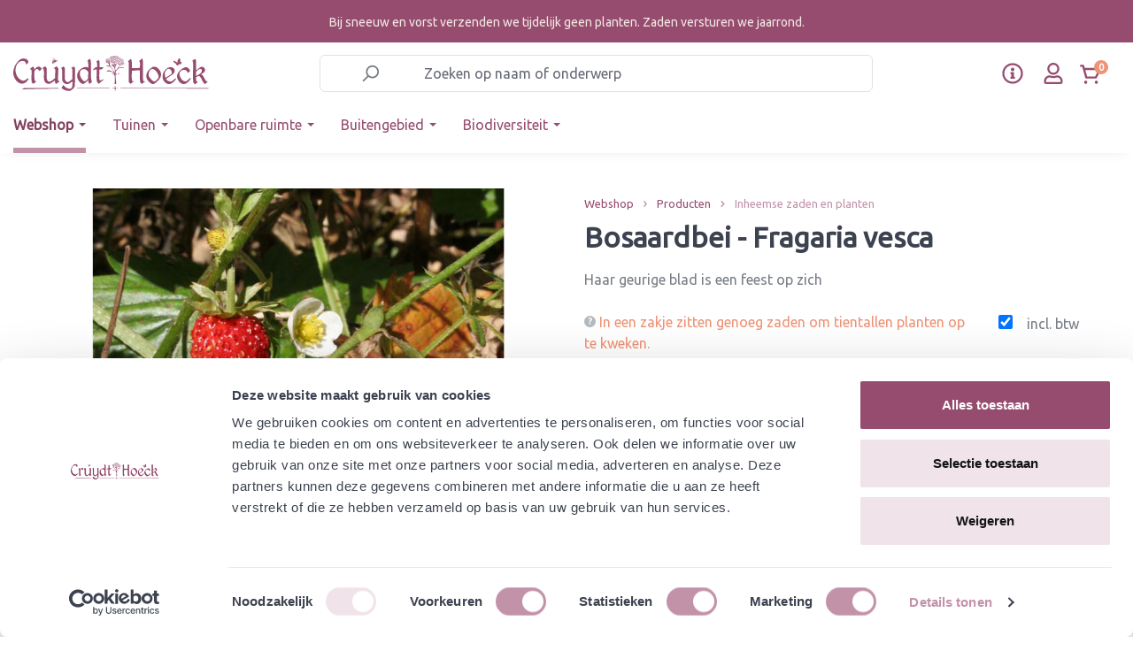

--- FILE ---
content_type: text/html; charset=utf-8
request_url: https://www.google.com/recaptcha/api2/anchor?ar=1&k=6LdqGbAeAAAAAHAsGxwlVkwb7jaW2m9-2WI5oSEO&co=aHR0cHM6Ly93d3cuY3J1eWR0aG9lY2submw6NDQz&hl=en&v=PoyoqOPhxBO7pBk68S4YbpHZ&size=invisible&anchor-ms=20000&execute-ms=30000&cb=wlenn26pffbr
body_size: 48901
content:
<!DOCTYPE HTML><html dir="ltr" lang="en"><head><meta http-equiv="Content-Type" content="text/html; charset=UTF-8">
<meta http-equiv="X-UA-Compatible" content="IE=edge">
<title>reCAPTCHA</title>
<style type="text/css">
/* cyrillic-ext */
@font-face {
  font-family: 'Roboto';
  font-style: normal;
  font-weight: 400;
  font-stretch: 100%;
  src: url(//fonts.gstatic.com/s/roboto/v48/KFO7CnqEu92Fr1ME7kSn66aGLdTylUAMa3GUBHMdazTgWw.woff2) format('woff2');
  unicode-range: U+0460-052F, U+1C80-1C8A, U+20B4, U+2DE0-2DFF, U+A640-A69F, U+FE2E-FE2F;
}
/* cyrillic */
@font-face {
  font-family: 'Roboto';
  font-style: normal;
  font-weight: 400;
  font-stretch: 100%;
  src: url(//fonts.gstatic.com/s/roboto/v48/KFO7CnqEu92Fr1ME7kSn66aGLdTylUAMa3iUBHMdazTgWw.woff2) format('woff2');
  unicode-range: U+0301, U+0400-045F, U+0490-0491, U+04B0-04B1, U+2116;
}
/* greek-ext */
@font-face {
  font-family: 'Roboto';
  font-style: normal;
  font-weight: 400;
  font-stretch: 100%;
  src: url(//fonts.gstatic.com/s/roboto/v48/KFO7CnqEu92Fr1ME7kSn66aGLdTylUAMa3CUBHMdazTgWw.woff2) format('woff2');
  unicode-range: U+1F00-1FFF;
}
/* greek */
@font-face {
  font-family: 'Roboto';
  font-style: normal;
  font-weight: 400;
  font-stretch: 100%;
  src: url(//fonts.gstatic.com/s/roboto/v48/KFO7CnqEu92Fr1ME7kSn66aGLdTylUAMa3-UBHMdazTgWw.woff2) format('woff2');
  unicode-range: U+0370-0377, U+037A-037F, U+0384-038A, U+038C, U+038E-03A1, U+03A3-03FF;
}
/* math */
@font-face {
  font-family: 'Roboto';
  font-style: normal;
  font-weight: 400;
  font-stretch: 100%;
  src: url(//fonts.gstatic.com/s/roboto/v48/KFO7CnqEu92Fr1ME7kSn66aGLdTylUAMawCUBHMdazTgWw.woff2) format('woff2');
  unicode-range: U+0302-0303, U+0305, U+0307-0308, U+0310, U+0312, U+0315, U+031A, U+0326-0327, U+032C, U+032F-0330, U+0332-0333, U+0338, U+033A, U+0346, U+034D, U+0391-03A1, U+03A3-03A9, U+03B1-03C9, U+03D1, U+03D5-03D6, U+03F0-03F1, U+03F4-03F5, U+2016-2017, U+2034-2038, U+203C, U+2040, U+2043, U+2047, U+2050, U+2057, U+205F, U+2070-2071, U+2074-208E, U+2090-209C, U+20D0-20DC, U+20E1, U+20E5-20EF, U+2100-2112, U+2114-2115, U+2117-2121, U+2123-214F, U+2190, U+2192, U+2194-21AE, U+21B0-21E5, U+21F1-21F2, U+21F4-2211, U+2213-2214, U+2216-22FF, U+2308-230B, U+2310, U+2319, U+231C-2321, U+2336-237A, U+237C, U+2395, U+239B-23B7, U+23D0, U+23DC-23E1, U+2474-2475, U+25AF, U+25B3, U+25B7, U+25BD, U+25C1, U+25CA, U+25CC, U+25FB, U+266D-266F, U+27C0-27FF, U+2900-2AFF, U+2B0E-2B11, U+2B30-2B4C, U+2BFE, U+3030, U+FF5B, U+FF5D, U+1D400-1D7FF, U+1EE00-1EEFF;
}
/* symbols */
@font-face {
  font-family: 'Roboto';
  font-style: normal;
  font-weight: 400;
  font-stretch: 100%;
  src: url(//fonts.gstatic.com/s/roboto/v48/KFO7CnqEu92Fr1ME7kSn66aGLdTylUAMaxKUBHMdazTgWw.woff2) format('woff2');
  unicode-range: U+0001-000C, U+000E-001F, U+007F-009F, U+20DD-20E0, U+20E2-20E4, U+2150-218F, U+2190, U+2192, U+2194-2199, U+21AF, U+21E6-21F0, U+21F3, U+2218-2219, U+2299, U+22C4-22C6, U+2300-243F, U+2440-244A, U+2460-24FF, U+25A0-27BF, U+2800-28FF, U+2921-2922, U+2981, U+29BF, U+29EB, U+2B00-2BFF, U+4DC0-4DFF, U+FFF9-FFFB, U+10140-1018E, U+10190-1019C, U+101A0, U+101D0-101FD, U+102E0-102FB, U+10E60-10E7E, U+1D2C0-1D2D3, U+1D2E0-1D37F, U+1F000-1F0FF, U+1F100-1F1AD, U+1F1E6-1F1FF, U+1F30D-1F30F, U+1F315, U+1F31C, U+1F31E, U+1F320-1F32C, U+1F336, U+1F378, U+1F37D, U+1F382, U+1F393-1F39F, U+1F3A7-1F3A8, U+1F3AC-1F3AF, U+1F3C2, U+1F3C4-1F3C6, U+1F3CA-1F3CE, U+1F3D4-1F3E0, U+1F3ED, U+1F3F1-1F3F3, U+1F3F5-1F3F7, U+1F408, U+1F415, U+1F41F, U+1F426, U+1F43F, U+1F441-1F442, U+1F444, U+1F446-1F449, U+1F44C-1F44E, U+1F453, U+1F46A, U+1F47D, U+1F4A3, U+1F4B0, U+1F4B3, U+1F4B9, U+1F4BB, U+1F4BF, U+1F4C8-1F4CB, U+1F4D6, U+1F4DA, U+1F4DF, U+1F4E3-1F4E6, U+1F4EA-1F4ED, U+1F4F7, U+1F4F9-1F4FB, U+1F4FD-1F4FE, U+1F503, U+1F507-1F50B, U+1F50D, U+1F512-1F513, U+1F53E-1F54A, U+1F54F-1F5FA, U+1F610, U+1F650-1F67F, U+1F687, U+1F68D, U+1F691, U+1F694, U+1F698, U+1F6AD, U+1F6B2, U+1F6B9-1F6BA, U+1F6BC, U+1F6C6-1F6CF, U+1F6D3-1F6D7, U+1F6E0-1F6EA, U+1F6F0-1F6F3, U+1F6F7-1F6FC, U+1F700-1F7FF, U+1F800-1F80B, U+1F810-1F847, U+1F850-1F859, U+1F860-1F887, U+1F890-1F8AD, U+1F8B0-1F8BB, U+1F8C0-1F8C1, U+1F900-1F90B, U+1F93B, U+1F946, U+1F984, U+1F996, U+1F9E9, U+1FA00-1FA6F, U+1FA70-1FA7C, U+1FA80-1FA89, U+1FA8F-1FAC6, U+1FACE-1FADC, U+1FADF-1FAE9, U+1FAF0-1FAF8, U+1FB00-1FBFF;
}
/* vietnamese */
@font-face {
  font-family: 'Roboto';
  font-style: normal;
  font-weight: 400;
  font-stretch: 100%;
  src: url(//fonts.gstatic.com/s/roboto/v48/KFO7CnqEu92Fr1ME7kSn66aGLdTylUAMa3OUBHMdazTgWw.woff2) format('woff2');
  unicode-range: U+0102-0103, U+0110-0111, U+0128-0129, U+0168-0169, U+01A0-01A1, U+01AF-01B0, U+0300-0301, U+0303-0304, U+0308-0309, U+0323, U+0329, U+1EA0-1EF9, U+20AB;
}
/* latin-ext */
@font-face {
  font-family: 'Roboto';
  font-style: normal;
  font-weight: 400;
  font-stretch: 100%;
  src: url(//fonts.gstatic.com/s/roboto/v48/KFO7CnqEu92Fr1ME7kSn66aGLdTylUAMa3KUBHMdazTgWw.woff2) format('woff2');
  unicode-range: U+0100-02BA, U+02BD-02C5, U+02C7-02CC, U+02CE-02D7, U+02DD-02FF, U+0304, U+0308, U+0329, U+1D00-1DBF, U+1E00-1E9F, U+1EF2-1EFF, U+2020, U+20A0-20AB, U+20AD-20C0, U+2113, U+2C60-2C7F, U+A720-A7FF;
}
/* latin */
@font-face {
  font-family: 'Roboto';
  font-style: normal;
  font-weight: 400;
  font-stretch: 100%;
  src: url(//fonts.gstatic.com/s/roboto/v48/KFO7CnqEu92Fr1ME7kSn66aGLdTylUAMa3yUBHMdazQ.woff2) format('woff2');
  unicode-range: U+0000-00FF, U+0131, U+0152-0153, U+02BB-02BC, U+02C6, U+02DA, U+02DC, U+0304, U+0308, U+0329, U+2000-206F, U+20AC, U+2122, U+2191, U+2193, U+2212, U+2215, U+FEFF, U+FFFD;
}
/* cyrillic-ext */
@font-face {
  font-family: 'Roboto';
  font-style: normal;
  font-weight: 500;
  font-stretch: 100%;
  src: url(//fonts.gstatic.com/s/roboto/v48/KFO7CnqEu92Fr1ME7kSn66aGLdTylUAMa3GUBHMdazTgWw.woff2) format('woff2');
  unicode-range: U+0460-052F, U+1C80-1C8A, U+20B4, U+2DE0-2DFF, U+A640-A69F, U+FE2E-FE2F;
}
/* cyrillic */
@font-face {
  font-family: 'Roboto';
  font-style: normal;
  font-weight: 500;
  font-stretch: 100%;
  src: url(//fonts.gstatic.com/s/roboto/v48/KFO7CnqEu92Fr1ME7kSn66aGLdTylUAMa3iUBHMdazTgWw.woff2) format('woff2');
  unicode-range: U+0301, U+0400-045F, U+0490-0491, U+04B0-04B1, U+2116;
}
/* greek-ext */
@font-face {
  font-family: 'Roboto';
  font-style: normal;
  font-weight: 500;
  font-stretch: 100%;
  src: url(//fonts.gstatic.com/s/roboto/v48/KFO7CnqEu92Fr1ME7kSn66aGLdTylUAMa3CUBHMdazTgWw.woff2) format('woff2');
  unicode-range: U+1F00-1FFF;
}
/* greek */
@font-face {
  font-family: 'Roboto';
  font-style: normal;
  font-weight: 500;
  font-stretch: 100%;
  src: url(//fonts.gstatic.com/s/roboto/v48/KFO7CnqEu92Fr1ME7kSn66aGLdTylUAMa3-UBHMdazTgWw.woff2) format('woff2');
  unicode-range: U+0370-0377, U+037A-037F, U+0384-038A, U+038C, U+038E-03A1, U+03A3-03FF;
}
/* math */
@font-face {
  font-family: 'Roboto';
  font-style: normal;
  font-weight: 500;
  font-stretch: 100%;
  src: url(//fonts.gstatic.com/s/roboto/v48/KFO7CnqEu92Fr1ME7kSn66aGLdTylUAMawCUBHMdazTgWw.woff2) format('woff2');
  unicode-range: U+0302-0303, U+0305, U+0307-0308, U+0310, U+0312, U+0315, U+031A, U+0326-0327, U+032C, U+032F-0330, U+0332-0333, U+0338, U+033A, U+0346, U+034D, U+0391-03A1, U+03A3-03A9, U+03B1-03C9, U+03D1, U+03D5-03D6, U+03F0-03F1, U+03F4-03F5, U+2016-2017, U+2034-2038, U+203C, U+2040, U+2043, U+2047, U+2050, U+2057, U+205F, U+2070-2071, U+2074-208E, U+2090-209C, U+20D0-20DC, U+20E1, U+20E5-20EF, U+2100-2112, U+2114-2115, U+2117-2121, U+2123-214F, U+2190, U+2192, U+2194-21AE, U+21B0-21E5, U+21F1-21F2, U+21F4-2211, U+2213-2214, U+2216-22FF, U+2308-230B, U+2310, U+2319, U+231C-2321, U+2336-237A, U+237C, U+2395, U+239B-23B7, U+23D0, U+23DC-23E1, U+2474-2475, U+25AF, U+25B3, U+25B7, U+25BD, U+25C1, U+25CA, U+25CC, U+25FB, U+266D-266F, U+27C0-27FF, U+2900-2AFF, U+2B0E-2B11, U+2B30-2B4C, U+2BFE, U+3030, U+FF5B, U+FF5D, U+1D400-1D7FF, U+1EE00-1EEFF;
}
/* symbols */
@font-face {
  font-family: 'Roboto';
  font-style: normal;
  font-weight: 500;
  font-stretch: 100%;
  src: url(//fonts.gstatic.com/s/roboto/v48/KFO7CnqEu92Fr1ME7kSn66aGLdTylUAMaxKUBHMdazTgWw.woff2) format('woff2');
  unicode-range: U+0001-000C, U+000E-001F, U+007F-009F, U+20DD-20E0, U+20E2-20E4, U+2150-218F, U+2190, U+2192, U+2194-2199, U+21AF, U+21E6-21F0, U+21F3, U+2218-2219, U+2299, U+22C4-22C6, U+2300-243F, U+2440-244A, U+2460-24FF, U+25A0-27BF, U+2800-28FF, U+2921-2922, U+2981, U+29BF, U+29EB, U+2B00-2BFF, U+4DC0-4DFF, U+FFF9-FFFB, U+10140-1018E, U+10190-1019C, U+101A0, U+101D0-101FD, U+102E0-102FB, U+10E60-10E7E, U+1D2C0-1D2D3, U+1D2E0-1D37F, U+1F000-1F0FF, U+1F100-1F1AD, U+1F1E6-1F1FF, U+1F30D-1F30F, U+1F315, U+1F31C, U+1F31E, U+1F320-1F32C, U+1F336, U+1F378, U+1F37D, U+1F382, U+1F393-1F39F, U+1F3A7-1F3A8, U+1F3AC-1F3AF, U+1F3C2, U+1F3C4-1F3C6, U+1F3CA-1F3CE, U+1F3D4-1F3E0, U+1F3ED, U+1F3F1-1F3F3, U+1F3F5-1F3F7, U+1F408, U+1F415, U+1F41F, U+1F426, U+1F43F, U+1F441-1F442, U+1F444, U+1F446-1F449, U+1F44C-1F44E, U+1F453, U+1F46A, U+1F47D, U+1F4A3, U+1F4B0, U+1F4B3, U+1F4B9, U+1F4BB, U+1F4BF, U+1F4C8-1F4CB, U+1F4D6, U+1F4DA, U+1F4DF, U+1F4E3-1F4E6, U+1F4EA-1F4ED, U+1F4F7, U+1F4F9-1F4FB, U+1F4FD-1F4FE, U+1F503, U+1F507-1F50B, U+1F50D, U+1F512-1F513, U+1F53E-1F54A, U+1F54F-1F5FA, U+1F610, U+1F650-1F67F, U+1F687, U+1F68D, U+1F691, U+1F694, U+1F698, U+1F6AD, U+1F6B2, U+1F6B9-1F6BA, U+1F6BC, U+1F6C6-1F6CF, U+1F6D3-1F6D7, U+1F6E0-1F6EA, U+1F6F0-1F6F3, U+1F6F7-1F6FC, U+1F700-1F7FF, U+1F800-1F80B, U+1F810-1F847, U+1F850-1F859, U+1F860-1F887, U+1F890-1F8AD, U+1F8B0-1F8BB, U+1F8C0-1F8C1, U+1F900-1F90B, U+1F93B, U+1F946, U+1F984, U+1F996, U+1F9E9, U+1FA00-1FA6F, U+1FA70-1FA7C, U+1FA80-1FA89, U+1FA8F-1FAC6, U+1FACE-1FADC, U+1FADF-1FAE9, U+1FAF0-1FAF8, U+1FB00-1FBFF;
}
/* vietnamese */
@font-face {
  font-family: 'Roboto';
  font-style: normal;
  font-weight: 500;
  font-stretch: 100%;
  src: url(//fonts.gstatic.com/s/roboto/v48/KFO7CnqEu92Fr1ME7kSn66aGLdTylUAMa3OUBHMdazTgWw.woff2) format('woff2');
  unicode-range: U+0102-0103, U+0110-0111, U+0128-0129, U+0168-0169, U+01A0-01A1, U+01AF-01B0, U+0300-0301, U+0303-0304, U+0308-0309, U+0323, U+0329, U+1EA0-1EF9, U+20AB;
}
/* latin-ext */
@font-face {
  font-family: 'Roboto';
  font-style: normal;
  font-weight: 500;
  font-stretch: 100%;
  src: url(//fonts.gstatic.com/s/roboto/v48/KFO7CnqEu92Fr1ME7kSn66aGLdTylUAMa3KUBHMdazTgWw.woff2) format('woff2');
  unicode-range: U+0100-02BA, U+02BD-02C5, U+02C7-02CC, U+02CE-02D7, U+02DD-02FF, U+0304, U+0308, U+0329, U+1D00-1DBF, U+1E00-1E9F, U+1EF2-1EFF, U+2020, U+20A0-20AB, U+20AD-20C0, U+2113, U+2C60-2C7F, U+A720-A7FF;
}
/* latin */
@font-face {
  font-family: 'Roboto';
  font-style: normal;
  font-weight: 500;
  font-stretch: 100%;
  src: url(//fonts.gstatic.com/s/roboto/v48/KFO7CnqEu92Fr1ME7kSn66aGLdTylUAMa3yUBHMdazQ.woff2) format('woff2');
  unicode-range: U+0000-00FF, U+0131, U+0152-0153, U+02BB-02BC, U+02C6, U+02DA, U+02DC, U+0304, U+0308, U+0329, U+2000-206F, U+20AC, U+2122, U+2191, U+2193, U+2212, U+2215, U+FEFF, U+FFFD;
}
/* cyrillic-ext */
@font-face {
  font-family: 'Roboto';
  font-style: normal;
  font-weight: 900;
  font-stretch: 100%;
  src: url(//fonts.gstatic.com/s/roboto/v48/KFO7CnqEu92Fr1ME7kSn66aGLdTylUAMa3GUBHMdazTgWw.woff2) format('woff2');
  unicode-range: U+0460-052F, U+1C80-1C8A, U+20B4, U+2DE0-2DFF, U+A640-A69F, U+FE2E-FE2F;
}
/* cyrillic */
@font-face {
  font-family: 'Roboto';
  font-style: normal;
  font-weight: 900;
  font-stretch: 100%;
  src: url(//fonts.gstatic.com/s/roboto/v48/KFO7CnqEu92Fr1ME7kSn66aGLdTylUAMa3iUBHMdazTgWw.woff2) format('woff2');
  unicode-range: U+0301, U+0400-045F, U+0490-0491, U+04B0-04B1, U+2116;
}
/* greek-ext */
@font-face {
  font-family: 'Roboto';
  font-style: normal;
  font-weight: 900;
  font-stretch: 100%;
  src: url(//fonts.gstatic.com/s/roboto/v48/KFO7CnqEu92Fr1ME7kSn66aGLdTylUAMa3CUBHMdazTgWw.woff2) format('woff2');
  unicode-range: U+1F00-1FFF;
}
/* greek */
@font-face {
  font-family: 'Roboto';
  font-style: normal;
  font-weight: 900;
  font-stretch: 100%;
  src: url(//fonts.gstatic.com/s/roboto/v48/KFO7CnqEu92Fr1ME7kSn66aGLdTylUAMa3-UBHMdazTgWw.woff2) format('woff2');
  unicode-range: U+0370-0377, U+037A-037F, U+0384-038A, U+038C, U+038E-03A1, U+03A3-03FF;
}
/* math */
@font-face {
  font-family: 'Roboto';
  font-style: normal;
  font-weight: 900;
  font-stretch: 100%;
  src: url(//fonts.gstatic.com/s/roboto/v48/KFO7CnqEu92Fr1ME7kSn66aGLdTylUAMawCUBHMdazTgWw.woff2) format('woff2');
  unicode-range: U+0302-0303, U+0305, U+0307-0308, U+0310, U+0312, U+0315, U+031A, U+0326-0327, U+032C, U+032F-0330, U+0332-0333, U+0338, U+033A, U+0346, U+034D, U+0391-03A1, U+03A3-03A9, U+03B1-03C9, U+03D1, U+03D5-03D6, U+03F0-03F1, U+03F4-03F5, U+2016-2017, U+2034-2038, U+203C, U+2040, U+2043, U+2047, U+2050, U+2057, U+205F, U+2070-2071, U+2074-208E, U+2090-209C, U+20D0-20DC, U+20E1, U+20E5-20EF, U+2100-2112, U+2114-2115, U+2117-2121, U+2123-214F, U+2190, U+2192, U+2194-21AE, U+21B0-21E5, U+21F1-21F2, U+21F4-2211, U+2213-2214, U+2216-22FF, U+2308-230B, U+2310, U+2319, U+231C-2321, U+2336-237A, U+237C, U+2395, U+239B-23B7, U+23D0, U+23DC-23E1, U+2474-2475, U+25AF, U+25B3, U+25B7, U+25BD, U+25C1, U+25CA, U+25CC, U+25FB, U+266D-266F, U+27C0-27FF, U+2900-2AFF, U+2B0E-2B11, U+2B30-2B4C, U+2BFE, U+3030, U+FF5B, U+FF5D, U+1D400-1D7FF, U+1EE00-1EEFF;
}
/* symbols */
@font-face {
  font-family: 'Roboto';
  font-style: normal;
  font-weight: 900;
  font-stretch: 100%;
  src: url(//fonts.gstatic.com/s/roboto/v48/KFO7CnqEu92Fr1ME7kSn66aGLdTylUAMaxKUBHMdazTgWw.woff2) format('woff2');
  unicode-range: U+0001-000C, U+000E-001F, U+007F-009F, U+20DD-20E0, U+20E2-20E4, U+2150-218F, U+2190, U+2192, U+2194-2199, U+21AF, U+21E6-21F0, U+21F3, U+2218-2219, U+2299, U+22C4-22C6, U+2300-243F, U+2440-244A, U+2460-24FF, U+25A0-27BF, U+2800-28FF, U+2921-2922, U+2981, U+29BF, U+29EB, U+2B00-2BFF, U+4DC0-4DFF, U+FFF9-FFFB, U+10140-1018E, U+10190-1019C, U+101A0, U+101D0-101FD, U+102E0-102FB, U+10E60-10E7E, U+1D2C0-1D2D3, U+1D2E0-1D37F, U+1F000-1F0FF, U+1F100-1F1AD, U+1F1E6-1F1FF, U+1F30D-1F30F, U+1F315, U+1F31C, U+1F31E, U+1F320-1F32C, U+1F336, U+1F378, U+1F37D, U+1F382, U+1F393-1F39F, U+1F3A7-1F3A8, U+1F3AC-1F3AF, U+1F3C2, U+1F3C4-1F3C6, U+1F3CA-1F3CE, U+1F3D4-1F3E0, U+1F3ED, U+1F3F1-1F3F3, U+1F3F5-1F3F7, U+1F408, U+1F415, U+1F41F, U+1F426, U+1F43F, U+1F441-1F442, U+1F444, U+1F446-1F449, U+1F44C-1F44E, U+1F453, U+1F46A, U+1F47D, U+1F4A3, U+1F4B0, U+1F4B3, U+1F4B9, U+1F4BB, U+1F4BF, U+1F4C8-1F4CB, U+1F4D6, U+1F4DA, U+1F4DF, U+1F4E3-1F4E6, U+1F4EA-1F4ED, U+1F4F7, U+1F4F9-1F4FB, U+1F4FD-1F4FE, U+1F503, U+1F507-1F50B, U+1F50D, U+1F512-1F513, U+1F53E-1F54A, U+1F54F-1F5FA, U+1F610, U+1F650-1F67F, U+1F687, U+1F68D, U+1F691, U+1F694, U+1F698, U+1F6AD, U+1F6B2, U+1F6B9-1F6BA, U+1F6BC, U+1F6C6-1F6CF, U+1F6D3-1F6D7, U+1F6E0-1F6EA, U+1F6F0-1F6F3, U+1F6F7-1F6FC, U+1F700-1F7FF, U+1F800-1F80B, U+1F810-1F847, U+1F850-1F859, U+1F860-1F887, U+1F890-1F8AD, U+1F8B0-1F8BB, U+1F8C0-1F8C1, U+1F900-1F90B, U+1F93B, U+1F946, U+1F984, U+1F996, U+1F9E9, U+1FA00-1FA6F, U+1FA70-1FA7C, U+1FA80-1FA89, U+1FA8F-1FAC6, U+1FACE-1FADC, U+1FADF-1FAE9, U+1FAF0-1FAF8, U+1FB00-1FBFF;
}
/* vietnamese */
@font-face {
  font-family: 'Roboto';
  font-style: normal;
  font-weight: 900;
  font-stretch: 100%;
  src: url(//fonts.gstatic.com/s/roboto/v48/KFO7CnqEu92Fr1ME7kSn66aGLdTylUAMa3OUBHMdazTgWw.woff2) format('woff2');
  unicode-range: U+0102-0103, U+0110-0111, U+0128-0129, U+0168-0169, U+01A0-01A1, U+01AF-01B0, U+0300-0301, U+0303-0304, U+0308-0309, U+0323, U+0329, U+1EA0-1EF9, U+20AB;
}
/* latin-ext */
@font-face {
  font-family: 'Roboto';
  font-style: normal;
  font-weight: 900;
  font-stretch: 100%;
  src: url(//fonts.gstatic.com/s/roboto/v48/KFO7CnqEu92Fr1ME7kSn66aGLdTylUAMa3KUBHMdazTgWw.woff2) format('woff2');
  unicode-range: U+0100-02BA, U+02BD-02C5, U+02C7-02CC, U+02CE-02D7, U+02DD-02FF, U+0304, U+0308, U+0329, U+1D00-1DBF, U+1E00-1E9F, U+1EF2-1EFF, U+2020, U+20A0-20AB, U+20AD-20C0, U+2113, U+2C60-2C7F, U+A720-A7FF;
}
/* latin */
@font-face {
  font-family: 'Roboto';
  font-style: normal;
  font-weight: 900;
  font-stretch: 100%;
  src: url(//fonts.gstatic.com/s/roboto/v48/KFO7CnqEu92Fr1ME7kSn66aGLdTylUAMa3yUBHMdazQ.woff2) format('woff2');
  unicode-range: U+0000-00FF, U+0131, U+0152-0153, U+02BB-02BC, U+02C6, U+02DA, U+02DC, U+0304, U+0308, U+0329, U+2000-206F, U+20AC, U+2122, U+2191, U+2193, U+2212, U+2215, U+FEFF, U+FFFD;
}

</style>
<link rel="stylesheet" type="text/css" href="https://www.gstatic.com/recaptcha/releases/PoyoqOPhxBO7pBk68S4YbpHZ/styles__ltr.css">
<script nonce="ehFW15S3hFMRWicwg6a_vA" type="text/javascript">window['__recaptcha_api'] = 'https://www.google.com/recaptcha/api2/';</script>
<script type="text/javascript" src="https://www.gstatic.com/recaptcha/releases/PoyoqOPhxBO7pBk68S4YbpHZ/recaptcha__en.js" nonce="ehFW15S3hFMRWicwg6a_vA">
      
    </script></head>
<body><div id="rc-anchor-alert" class="rc-anchor-alert"></div>
<input type="hidden" id="recaptcha-token" value="[base64]">
<script type="text/javascript" nonce="ehFW15S3hFMRWicwg6a_vA">
      recaptcha.anchor.Main.init("[\x22ainput\x22,[\x22bgdata\x22,\x22\x22,\[base64]/[base64]/MjU1Ong/[base64]/[base64]/[base64]/[base64]/[base64]/[base64]/[base64]/[base64]/[base64]/[base64]/[base64]/[base64]/[base64]/[base64]/[base64]\\u003d\x22,\[base64]\\u003d\x22,\x22QcORL8OCLcKvDyLDtMOdXFt2JyBDwpJyBBF8DMKOwoJ7UhZOw7sGw7vCqz3DqFFYwqZObzrCkMKzwrE/KsOfwoohwovDlk3CswxEPVfCucKkC8OyJVDDqFPDjz02w7/Cp2B2J8K7wqN8XAjDosOowovDs8Okw7DCpMOSRcOAHMKFe8O5ZMOpwqREYMKkdSwIwrvDjmrDuMKpRcOLw7gFaMOlT8OYw4hEw703woXCncKbejDDuzbCqA4WwqTCnH/CrsOxU8O8wqsfScKmGSZew5AMdMOPCiAWeVdbwr3CjsKww7nDk0AGR8KSwpJ3IUTDuTQNVMOicMKVwp9kwrtcw6FgwrzDqcKbLsOnT8KxwqrDj1nDmEIQwqPCqMKkO8OcRsOAb8O7QcOtAMKASsOXMzFSasOdOAtnLkM/wp50K8OVw6TCqcO8wpLCpXDDhDzDjMOtUcKIRl90woceLyx6DcKiw6MFFcOYw4nCvcOBCkcvV8KQwqnCs2phwpvCkD/CqTIqw5xTCCs7w4PDq2V7RHzCvTl9w7PCpQjCjWUDw4NCCsOZw7zDjwHDg8Kcw4oWwrzCkXJXwoBuc8OncMKpVsKbVnjDthtSMnomEcOTEjY6w7nCpF/[base64]/Z8KlIkbCiwrDsEobUMKfTXPCoRJkI8KnOsKNw7/CqwTDqF09wqEEwppRw7Nkw7jDnMO1w6/DqMKVfBfDoQo2U0BRFxIlwqpfwoklwodGw5tzPh7Cti7Cn8K0wosWw6Niw4fCo34Aw4bCjBnDm8Kaw7XCvkrDqR/CgsOdFTVtM8OHw59TwqjCtcOEwpEtwrZaw7ExSMOkwqXDq8KAHUDCkMOnwpQfw5rDmQMWw6rDn8KFMkQzYAPCsDNBSsOFW0bDrMKQwqzCuRXCm8OYw7HCl8KowpIxfsKUZ8KgO8OZwqrDi1J2wpR+wo/Ct2kyOMKaZ8K2RijCsGAZJsKVwq7DrMOrHiIsPU3CpUXCvnbCo3QkO8OzRsOlV0zCqGTDqSnDt2HDmMOIZcOCwqLCgMOtwrV4HhbDj8OSK8Ktw5bClsKZA8KMdABWYGPDn8OXQMOaLG4Aw4pgw7/Djzwcw5rDiMKrwpgWw6goeFoxLCxEwrRfwovCoH87GMKbw5jCiAQyCBjDqj1XIcKgVMKJVz3DocKBwrU6EMKhewJcw6kSw7/DvsOtISXDn3nDqMKlIExew5TCtMKHw7jCv8OGw6PCtFcEwp3CvR7Cg8KQElNYQA9TwpfCvcOEw6DCm8Kww6QZVChceUsSwq3Ci0TDlQ/Du8Oxw5LDrsKdeUDDqkPCoMOmw6/[base64]/CqcO2UcKKwpseanEFG8OSw5pOwoAmW8KqCsK+w7PCt1vCvsKLL8OFbn/DjcO5eMKyGMOEw5Z2wrPDkMObVTx6aMOObQxew4ZKw48IUhY1OsOnTUYzfcKJHX3DvE7CnMO0w7xhw4zDg8Knw7vCkMOhWko1wrhkbMKlXSbDpsKGw6VSWyI7wp/CtALCsw0oHsKdwrtzwpIURsK9XMKjwp3DlWxqR3hgDl/[base64]/DtWENworDpWt1wrFrEDLCm3nDqcK0wqTCucK3wph9w7LCgcKucVXDl8KYXMKBwrhDwqgXw7vCmTMYwp4vwq7DiwJnw4LDmMOHwohrSgTDtlYyw6TCp2/DqFfCtMO5H8KZXcKHwp/Ck8KVwqHCrMKoGsK2wqzDscKcw4lnw5ZIQDoIdHk6CcOCcjfDhcKKWMKew6VRIy1swqN+BMOfGcK/WsOGw7AewrxZA8OCwr9BPMKow6AIw7pDfMKDZcOPOcOoPkZ8wpXCulLDnsK0wo/CncKcacKjZHgyKXcOQnF9wpQFP1HDgcOSwpUlHDcvw54XCkrCgcOtw4TClkvDhMOMbcOeGsK3wrEDfcOAXA8CSHgDbh3DtCbDq8O/UsKJw6XClcKmeTLCjMKLaTLDmsK5AAomCMKWYcOkwq3DonHDn8Kww6bDmcO/wpTDrUpCChEGwq02fnbDtcK3w5I5w6cIw4sGwpfDgsKkbgszw7lLw5rCgErDpMOhHMOHDMOewqDDpcKIQ1YiwpEzXW8vIMKsw5vCswDDu8OJwrQkUsO2OT9jwovDsFLDlWzCrjvCj8KiwoBvcMK5wr3CksKRXcKuwopMw6/CmkLDk8OKVcOvwrkEwpV4VW9Uwr7Dk8OAQGJqwpRFwpbCg1RHw5wkNyMew7I4wp/DocO5JE4VbwzDvcOXwrp+b8K/wonDvMOyQMK9e8OvFcK2MmnDncK2wpbDucOUJhosS2nCkk5KwqbClCfCl8OxEcOeLcOuDXRQYMKowo3DjcO/w7dfdMOUYcKRWsOkL8KLwp9DwqEBw5LCi08NwonDjnhQwpLCqTZyw67DgnQgLVBaX8Kcw4M5N8KMHMOJZsOuAMO8QnQpwo9XARLDmsO/wpfDj2XCr2sew6V9C8OSCMKvwoDDikBuW8KNw6DCsTxsw5vDlMOJwrZ1w7jDkcKeCATCl8OLWiA9w7TClMOHw7U8wpcMw4DDiRknwozDnVx+wrjCs8OSGcOFwoAqXsK1wrZGw55rw5jDicOlw7hIOcOpw4/DgcKqw4BYwq/[base64]/Co8OJay3Cu1TCpHdTwrViwrbCvMOENEPDjBbDqsOYJRjDm8Ojwo5Dc8OEw5I/[base64]/[base64]/DvsKBwp3Ch3k1wqDChsOuasO1wo8TMxHCvMOdcEM7w53DqzXDnQxOwplDDFJfaGXDnkXCp8KUB1rClMK9wowWUMOFwqPCh8OHw7vCncKZwpfClW7ChXnDhsOjVHHCqcOAdD/Dn8OMwq3CtmnCmsKUWifCucKzT8Kkwo3Cgi3Dgx5Fw5seKyTCvsOvEcOkU8OOQMK7fsK4woVqd3PCrwjDrcK5HMKYw5TDmBPCnkkzw6TCn8OwwonCscKHHhzCg8OCw485LDnDmsKcCFwzSlvCicKBRkgyVsK8e8KXR8KDwr/CjMOTQ8OHRcO8wqI+b07Cs8OWwpHCq8O4wowvwp/CpGpBeMKDYhbCrMK/DB5zwq1lwoN6O8Kfw64gw75ywo3CoULDlcKnYsKswpF1wqFgw6TCpD8uw6fDqFbCmMODwpouSHtowp7Cij5GwqNmP8OFw63Chg5Qw7PDrMOfFsOzNy/CoCjCglFOwq4owqQ6BcObcX5Zwr/[base64]/REBIwp8JwqTCtMKaw4wkN0QMd8KreiLCvcO0fVLDlMKraMKCUnfDuxYXXsK7w43ChyDDkcOFZUsewo0jwqM+wrgsIUMOw7Z7wp/DoDJ6DsO+d8K1wrxFaBkUAVXDnQInwofDmDnDgMKBNkzDo8OSMcOAw57DjMOtIcOUEMORMyDCmcOjHgdow7glVMKkPMORwrzChT0rLwjClzAmw4ouwowHeBIEGsKbJ8KlwrsDw4oCw7x2V8OQwpJNw5NqQMK/LcK7wr4vw4jChMK2ZBFyOxnCpMO9wpzDtcOpw47DvsK/[base64]/CrGQeRMO0w5lXL3M8T3jCssOEUU/DoMKowqFyw7gOflnDoAcFwpHDm8KXw6TCk8K/w7tJdFQZaGEkYhTCmsOJX05cw7jCmSXCrTEgw4k+wqw0w43DlMOxwrxyw4PCmsK+wqjDqxHDjiTDmzZPwrJBM3XDp8OVw4bCqsKEw7fChcOjLMKgcMOewpTCgkfCjcKyw4dPwr/[base64]/Dn0cswowCCsKFwr15KcKuSsOzw7rDg8OkFXfCscK9w5hNw61AwoDCjCJ2J3nDt8OUwq/CmAg0ZMONwpTCi8KQZy3Co8Oqw71Vd8Opw5kTB8KKw5ctGsKKVhrDp8KfJcOYc0XDr31+w7QAa0LCtsK6wqXDpcOwwrHDi8OlZ00uw5zDlsK0wpMsa3vDg8OIPWbDr8OjZn/Ds8O3w5w0QsOCUsKKwpJ9enHDjsKDw67DuCvCkcKHw5rCvUDDlcKRwoY2YmdrDnomwqvDjcOFTh7DlQkVBMOEw51kwqwow5hTBk/Ct8OmB0LCkMKENsOhw4rDnzAmw4vCsXtDwpZKwpPChS/[base64]/Cj8Kbwo/CocO7EzTDpx3Ck8K8wrbCrCNQw7TDh8OkGMKdQMOuwp/Dqm1vwrDCqBHDrsOLwpnCkMKiM8K9IyUOw5DCg0gIwoYXw7JDNm1eS3zDlMK2wq1OSWkPw6/CugTDrTHDijAaLEVIFS4Uw4pMw6fCtMOOwqHCk8KoQ8OVw5UCw6MnwrQbwpXDvcOJworDnMK0PsKLKBQ6V2ZHUMOHw6VKw7wpwr0/wr/Ckh8BYlp0X8K+BcKmD33Dn8O9UEsnwpfCu8KWw7HChU3DnkHCvMODwq3DocKVw5M5wr/[base64]/[base64]/[base64]/[base64]/[base64]/CuDENw53DizvDhVp5wqnCtQbDkCXDmcOgwqYYXsO+bsK/wonCpMK4aDs0w5jDq8KpdzQWasO7dC/DtzImw5rDi2wFSsOtwqBQEhfCh1B4w4jDsMOlwqEFwqxoworDu8OYwopNE1fClFhgw5REw5rCrMKRUMKMw77DhMKYExVXw6AgGcK8Jj/Ds2ZVL1bDscKLUkDDvcKdw4rDiwlywpfCjcOiwoA3w6XCm8Ozw5nCmsKPFsK+YA5oE8O0wqglQ2nDusONworCq0vDhMOMw5TDu8OWTWZqSSjCoALCtMKLEx7DpD7DhkzDkMOww7F6wqxrw6fDlsKWwq7ChcKvUl/DrMKCw71gGiQdwpwgMMOFPcOWLcKswolBwpPDqMOAw71zY8KnwqTDr30gwo7DhsOzW8KwwqFrd8ObcsKdAcOtT8KLw47DsA3Ds8KiKcOFXhvCuhjDoVUqw5l/w47DqGrCoXDCt8KaYsOwb0vCv8O4IsKcZMOTOyfClcOwwrnColZbHsO3McKjw5jDvmfDlcOkw4/DlMKYXMKEw4HCtsO2w5zCrBgOLsKGccO5XTsTR8OCGCXDiDTDssKEZMKMfcKzwrXCrcKcIyvCksKOwrPClCZbw7DCskhrT8OQWRlPworDg1XDv8Ktw73CicOlw7UEGMOuwpXCmMKCJsOOwpo+wqXDpsKawovCncKwMz46wrl3cF/DiGXCmn7CpwXDslrDlcOeWwAWw77CjXPDgn8WaQ/[base64]/CoVDCnwQqwpnDhDDCsMOMf3nChsKtUHzCicKfDlpqw6jDuMOTwqvDusO0O0sKS8KBw55hEE44wpsSJ8K9WcKVw45WdMKKAAIXcMOZJ8Kww7HDo8OFw70vNcK1Ih/Dk8OjBxTDscKcwr3DszrCpMOiHgtCDMOmwqXDjHEDwpzDscKbXcK6w4RyKMOyaUnCqMOxwr3Cg3fDhQILwpFWUl1Tw5HCrTFOwppow5vDvsO8w7HDm8OFTBQwwoAywo1GJsO8OnHCu1TCqjtowqzCnsKeBMOyaWtKwq8XwrzCohdJNh4CP3RdwpzDn8KzC8ORw7/Ck8KJc1g3JmxfFlvCpgXDjsOfKm/[base64]/E8KSdMK8wqNWw5DDgcOcwq7CjsKJw6rCtsO1QlbCjg5aW8KcX3JCYcOMEMKhwqDDosOHNhDCul7CjATChDFYwpNvw78VJ8OuwpTDq2BNFA19wocGZSdNwr7Cn0V1w5J4w5h7wppWHMKERkMwwrPDi3jCg8OywprDscOdwqtpGi/CtGUCw6vDv8Obw4ApwpguwozDpXjDm1PDnsOhU8Kgw6sgPxorccK4ecOKMHpocF9beMORH8OMU8OTw6hbCQQvwpjCqcOlDsOzEcO5wqPDqsKSw4PCtGvCjHENWsOcQsKsAMO3VcOqG8KbwoI+wqAMw4jDhcO2fmt/IcKBwonDo3TDtQZkF8KNQTcHFhDDiiUoQF3CkC3Cv8Osw4vCmnRawqfCnVgDfllbfsOSwoJrw4l8wroBAHHChEsiwrJAZnDCpRjDlRTDj8Ogw5TChRVOGcOowqjDosOKD3wLVUBBw5o6e8OQwrLCnEFewpl+aTs/[base64]/w64nVcOnw4/CpMK+wqTCim3DlVV+f2AoV8KNAsK6QMO4e8KIwrNMwqRTw54qVMOFw4N9DcOoU2d1c8O+wqQww5nCvSMtVWVmw4dowrrCqhIJwoTDs8OdFR4UDMOvL0nCok/[base64]/[base64]/Dm3gMdCDCjH/DrUsBaMOHwpkrwqZrwogbwql3woJTesOddzfDsEBhD8KUw6MyXydFwqkFNcKGw5VNw67CtcOgwr9GFMObwoMLFMKDwoLDpcKMw7HDthRAwrbCkxsaLcK8LMKRZ8Klw7ZDwrICw4x/S1/[base64]/CrxhYMMKVw4DCuAZvHS7DisK7woIIw6vDq2tuCsKdw63CoTfDjGdRw4bDs8Olw5jDu8OFw5RnW8OXSFgIccODTHN0OgFewpbDgA1YwoNBwq1yw4jDoyZHwojCoCgUwrt/wpx0fSPDksKnw69vw6NjOTRow5VKw7jCqcKGPxxoCG/DjlDCqcKEwrvDiCFWw4Uaw5HDmjfDgsKWw6/CmH5Iw6pGw5knVMKKwqvCtjDDqnkQZmQ9w6LCuH7CgTPCmQ8qwqfCuSPDrl4bw418w5nDuQLClsKQWcK1w4/[base64]/[base64]/CrFDDt1liP8OowqDDkks9wrbCiMKZD1BZw7nDg8OcW8KxN3/CkRDDjzUcwqkOUXfCkMK2w68feXjDkzDDhsOYHRvDpcKTCDhUUsOpCjw7wpLCgcOLHDgAwoEsRiwXw48IKTTDqsK1w6YEAMO/w7vCosKHFiLCiMK/[base64]/[base64]/DlsOTw6YNw5p0LUDDg8Kvwoc5w6kmE8Knw6rDrMOjwqzDvgJKwpzDhcKsDsKBw6rDjcOgwqscw4jCs8Ovwro2wo/DqMOxw7VNwpnCvGwRwoLCrMKjw5J7w6Qrw70oLcOJS03DllLDsMO0w5sVwqXCtMOxCULDp8KlwpHDlhB/[base64]/Cng0/[base64]/[base64]/[base64]/[base64]/DumxCIsOpw54ww7jCqk/[base64]/ChHXCj8KRwptMPsOdw5DCmQDDpQnDh8KcdTVkwp0VEGlFTcKowrwwWQbCv8OTwqIaw6LDnsOoGjcEwqt9wp3CocKLcidyTcKjJmdlwqAswpDDonIlHsOXw6cYOGRUBXJiJ2oRw7cVfsOYPcOaRynChsO6XV7Dp0LCgcKkZcOoKV0XSMK8w7cCSsKXcA/DrcOfOsODw7cNwqAVLiXDtMOAbsK0SVLCm8KNw5Vsw68gw5HCrMOxw6slSXkrUcKiw4gYLsOzwrc8wqxuwr5TCcKnWEDCrMOQF8KdXMOMOR3CqcOowqPCkMOcHVlDw5/[base64]/Dn2ZeAsKWTXIHXcKtwqpCZ3HCoMKTwqFUfEtBwrcQQsORwpViYsO6wr/[base64]/DisOeUMOSwpkvbi1lw5AewpoeQcKDw6o0PAcUw7vClVEJUMO0WVPDmEB1wr5nLijDgsOKSsOIw7zCvTYfw4/Dt8KddhfDsE1ew6dCMcKeWsOcaQt2W8Krw77DpcOeFF5hfTo7wpHCkgfCnm7DmcOQRRsmH8KMMcOqwrpGKMKuw4/CpCTDmiHCqyvDlkZNw4ZhZHcvw4fCiMK2NwfDucOJwrXCplAuw4oWw4XCnifCm8KiM8KOwpTCgMKJw7LCkVvDp8K0wo9vG0DDs8KGwrvDjz57w45WOzPDvClgQMONw4jDkHF3w4hQG3/[base64]/[base64]/NEp8w4M4w6nDhMOaDcKWwo/[base64]/DjsOAwoYUXBVZPSTDoMORBcKxPsOtTcOAwocVwpnDqsKzNMOAwpsbT8OTHC3DjhsZw7/DrsO1w7RQw5PCocO4w6QJe8KhOsKgV8KMKMO3XDHCgzJfw49Vwr/DjSF4w6nDqcKmwrrCqjQOS8Ohw6U9ERoHw7w4w6hKNcOaYcOXw7PDowwKQMKYO2PCiBsTw5t3RmzCisKsw4gawpTCu8KSWEYJwrJsWhtvw61fHsOcwoVPWMOaw4/CiWVuwpbDkMOnwqonVzc+HMOpdmhAwptNJMKSw4zCs8KUw4hKwqTDnjNLwpRewpN2bAwNE8O8EknDsCzCnsOPw4gBw5kwwolefn9/GMKnJlnCqcKnSsOOHUcXYS3DlGd2wqPDllFzC8KWw4NHwp8UwpwXwoxEcVVjHsOZc8Onw55ewrtzw6jDmMOnHsKPwo8eKgk9EsKnwrpxIl09djAhwpLClsOtHsOvI8KDM2/CghzDqsKdIcKKFB50w5fDtcKtXsOuw4obC8KxGzfCuMOgw5XCpmfCmxIGw7nCicO1wqw/fWI1K8K+e0rCih/Cv3Mnwr/DtcKww4jDuw7DmS5/[base64]/DvRlmw6vCmsKXwoxAw7vDpCFqwqHDiMKSw4pcwrk7I8KwF8Omw4HDiV56bTJTw4jDm8O/wrfCgk7DpnnDpDDCulHCnRLCkWkOw6VQYhfDtsKew6zCjcO9wqgmDm7CiMK0w63Dk399HMOXw7vCnzZ7wpdWHw8qwog4e1vDomxuw4cELA97wrnCtAcDwqp4TsOtfQLCvk3Cn8OtwqLDpsKRRMOuwpMAwo/DoMKlw7NOdsO5wpTCusOKE8KeS0DDi8KMPlzDn2JDGcK1wrXCo8KZR8KvY8K2woDCo2LCvCfDghTDugvDmcORbz8gw7NEw5fDjsKEfm/DhHfCqDUNw4jDqcONMsOAw4ACw71tw5bDh8KIVsOvKknCnMKGw6DDigzCuyjDlcKQw45yJsO5RU8xQsKyccKqUsKxL2oEB8KQwrwQETzCqMKiXsO5w50iwqAZdnV8wp4fwqvDkcKiU8OWwp4aw5PDrsK9woPDtXgkfsKMwqTDpHfDqcOWw55VwqNbwo7Cj8O/w6rCiiw/w79JwqN/w7zDuDTDmXRpbFt5T8KqwqAHWMO4w7HDtn7Do8OqwqtTWsOKfF/[base64]/CCJRYcOLw4xMw7Y4wr/[base64]/Co0/CskTDg8OoMmTDuCNYLibCvhE4w6nDpsK2bRfDlWEVw7fCpMObw4jCo8OrOyEKIFQlLcKqw6BNKcOQQkZjw6J4wpnCoW/DtMKQw5VYQiZtwpxkwo5rwrbDjwjCncORw4oYwq0Bw5DDlFBeHi7DtXfCvExRKBMSc8Kqwrx1aMOzwrzDl8KRLMO9w6HCocOxDRt/Dy3DhsOVw4tORVzDtBg5MidbAMOUXH/ChsK8w7RDWiV9fi3CusKgDcOZB8KMwpDDscO9OFLDvUjDtAQhw4HDocOwW3nClQYIOmTDsA4Nw6UkHcOJJDnDlz3CocKQWEY2FlTCuC0iw7YBVHMuwq9bwpMkT1XDoMOnwpHCmnY+RcOXP8K3asOrUU0IH8OwbcKWwoB/w5nCtxcXLRHCl2cwLMKLe1hsIAAtHGsDIArCkmHDs0fDhCkGwr4aw452aMKrCXYFJMKow5PDlcOSw4rCqEx2w7E5QcKxYcKca1PCg3YBw7NVc0nDth/[base64]/wpfDmxHChcO8w5XDs8OEwpkRw4XDg3PDqMKQasKzwo7Ck8KLwoHCpGvDv1V3ThLCh28FwrUewqTClWrDssKaw5TDvWYONsKBw5/DpsKrG8Oxwp4Zw5bDkMOww7HDj8OqwrLDvsObF0UlXh8kw7BzdsOYBcK4YCcFdT5Uw5TDu8ORwrpzwrbCqi4MwoE9wrDCsDbCrRRiwonDtAXCg8Ksf3JeeQPCjsKydcOhwpc4eMKiworClB/CrMKEWsOpHznDjSkFwqPCuSTCmD8PbMK3w7DDqXTCocOUY8OZR35AAsONw64OWQnDnDrDsnJJPsOQMcOjwrPDuDjDv8OtHyXDjQvCqnsUQcOFwqzCmA7CpBbCqlbDglfDo2DCrQFVATXDnsKsDMOtw4fCssOwUCw/w7XDk8OJwoQsUlIxFsKUwoFGD8Omw5NCwqvCqsKrPWcCwrfCljoEwrfCgk5nwrUlwqMZVUPCo8Ouw5LCi8KDDh/CjgDDosKKP8Kjw51jX3LDnlrDhkgBbcO0w6p6b8KuNAzCvHnDsAYRw5VCNRvDlMKEwpoPwojClWjDlWFMFwJdNcOjQxwHw618JsOpw4puwrdLSQkPw4ETw5jDpcOHNsOVw4bCkwfDqG0Dal7DhcKuByllwonCsx/[base64]/DrsO/SMOdwo0AQMKCw5UjwrnDlSoUwpdww6nDhzfDigt/AsOGJMKXUCtDwooYasKoI8OjeypfFTTDgTnDjQ7CszPDocOuRcOnwpfDmBZCwokvbMKMFgfCjcOlw7Z9TXhBw7w5w4ZiSMOSwqsQCk3DlyEfwoJJw7ciakJqw6/[base64]/CjsKFwpleBC4WMMKOGiRdw61ZwrkNbXvDtcO7PcOZwqdOw6RcwqUZwo1Pwo4DwrXCpFvCsEQkEsOoJhk6ScOfM8OGLR/CjRgjBUF5EykbCMKYwpNHw40mwoLDnsKuG8KIe8OCw5zCtsKaakbDlMOcw4DDjggMwrhEw5nCs8KwY8KmLcOgEQs5w7ZuW8K6TFs0wqLDlB/DukNUwq9gMmLDm8KXIk5iAhnCgcO5wpk+FMKDw5DCn8OOw7/DjB0nV2PCkcK6wp3Dn1gSwr3Di8OBwqEDwqbDmcKuwr7CgsKSRQkxwr7DhVXDk3gHwo/CgsKywpk3LMK5w4l/IsKHwrUNMMKZwrjClsKsdcOYNsKuw4/[base64]/CjsOyeMOvwpPDtg/CtznCkjfDg8KQKz87wrhxRGcxwr7DoysyGAfDg8KaEcKNHlTDvcObacOFU8K2VGrDmSDDpsOXfEpsQsOqdcObwpnDi2DDsUkywq/CjsO/WMO5w7XCo0DDjsORw4fDn8KGZMOSwo/DsRZhw7dwIcKDw4TDnT1GOn3CgidCw7XCjMKAQ8O2w47Dt8KmFsOrwqVSD8OndsKJYsKzMk1jwpxBwp9zwoxZwpnDhHNTwrdMVlHChFM7wq3Dm8OJJBEfYWZGVyfDgsKgwrLDumx9w4omVT5FGmJewqo/T2IvYmYbVwzCjDR7wqrCtBDCqcOow5jDuVw4OEchw5PDn3/CicOdw5Bvw4Rbw5PCgMKCwr4hdgDDhMKcwpwiw4dxworCk8OFw4zCn195MRR3w7xHN1E7Vw/Dq8Otwq4peDRDJlF8w7/CuFXCtFLDtiDDuwPDpcKyHS9Pw7TDjDt2w4fCjcOuKD3DpcOJVsK/w5FvG8KdwrcWPjnCtlLDmHLDl2dCwrxmw7QfW8Oyw68dwosCHF9QwrbCs3PCmwYUw5xmaxTClMKfdx8BwpgEbsO+VcOKwpLDscKUWUNTwpUDwpM1B8Oew64OGcKkw5l/YsKWwo9pVsOMwo4HI8KvFMKGD8O6HcO5ScKxJzfCqcOvw5FPwqDCpyXCqG/DhcKRwq0xJgsREXHCpcOmwrjDjhzCgsKxacKePDFfGMKuwrkDBcK9wp1bYMOtwpAcU8OlEcKpwpQXPsOKHMOMwqfDmmhUw4pbYUHDlxDCsMK9wqHCkUoZHGvDpsO4wr1+wpbCssO3wqvDrmXDtkgAFhp/XMOiwqQtOMKbw53CksKkXcKvC8KWw7IgwoDDhEfCqMKnVXI/ASrCqMKuB8Oewo/Ds8KUNCHCtBrCoVdtw7TCkcO5w6EUwqfCsUfCqHfDtAoaeVwyUMKbWMKHFcOZw7c5w7IlKCnCr0wmwrMsD1PDmcK+wpxabMO0wpE3YhhQwoRjw7AMY8OUeD7DomcYYsOpJ1NKZsOxw6sZwoDCn8KBCHHDrSrDpz7Ch8O8FR/CjMOfw6XDnkPCkcOdw4DDgRFaw6zCjsOhIidqw6E0w70YXhnDhgAIHcOTwr05w4/Dsz5DwrZxZMOiX8KtwrjCr8KfwpPCtHY4w6h7w7jCl8OkwrrCrkXDv8O4S8KywojDv3FuYVdhCwnChMO2wrRjw7kHwrR/DcOYEcKZwofDvC3CtzUMw5p5Pk3DhcOXwopsbUZcA8KQwqU9JMOqbGU+w5sywo8iJzvCncKXw4rCpMOqLBpnw7/Dj8Ofw4jDognDsjDDoXXCncOGw4BFw4c5w6/[base64]/SMOQwoDChMKzwpvCoF5kwpp0fsOgwrI8wo5uw5zCtsORLkvCqXrCpSlawrQwEsKLwrfDosK5YcOLw7nClsOPw45qAwnDiMKXwr3CjcO5cnDDt1t4wqjDoSojw4rDlGrCslodXHx/BMOtPVs6SWjDvmzCm8OlwqnCh8O2DkjCs2nChwptawLCpMOqw5tjw4x3wpR/w7BcQhjDlUDDscOfXMObEcKybCYawpjCu1Q/[base64]/DtAIWJcOAwojDlMOjw7wIVRIWaMO2w6PDmgVww68jw7nDuUx1woHCg33DnMKHw7HDl8O5wrDCvMKvWcO1DsKHX8OMw7h8wotMw6pxw6/CucOuw45qXcKJXE7CrR/Dj0fDvMKSw4TCvm/CvMOyc2pxaSzCkRrDpMOJKMKZaWzCvcKFJXwdXcOLVnXCpMKvKMOIw6pcPTwew7jDtMKZwr3DuTYywq/[base64]/CkXHCowkMw4fCimZrwojCgcODA8KDEh9DwoTDicKBCmXDhsKuDEvDlGvDhRLDrnIDAcOJQMKiGcOTw4l6wqohw7jDrMOIwqfChQjDlMOpw7wIworDnVvCgQ9qJVEyOAnCk8OewokeF8KiwqNxwpZUwoorS8Okw5/CtsOvMxdlHcKTwox5w7HCnS17McO3GkTCn8O4asKrX8OBw4htw4hMGMO1IMK9V8Ohw4PDkcKJw6vDmcOqKxHCoMOgw58Ow5rDk1pZwqsvwoXDoyFdwqPCu1kkwqDDlcKXahMsG8Oyw7M1PQ7Dtm3DlsOawrliwrHCq0HDncKRw59XJwcTwoAow6bCmsK/[base64]/[base64]/Tj/DnxPCosOkSBXCrRzDlHwkHMOxwqrCg8Ovw45Rw4FIw79YZMODX8K1WMKmwrwKe8KSwpgLAjrCmsKkcsKewo/Cn8OkEMKXJQXCjl5Rw6JMCj/CiAIdIcKewoPDp2DDnB1XA8ORcEvCvCrCuMOqS8OYworDuVENOMOBIsK7wowKwp/CvljDnAAlw4PDm8KdFMOLTcOpw4tew4QXf8O+BXUmw5kdUwbDrMKywqJzQMOzwrjDpWx6ccOTw6LDtsOpw5DDpHRFdMKOB8KZwog3P0olw44ewrvDjMKzwrMZXQPCqC/Dt8Krw49YwqVawqnCjCEIBcOvUiRIw4fDk3bDssO0w4tqwoLCp8KoBGdAIMOsw5/DuMKrH8Okw79Cw5ojwoRzc8Ozw77CmcO0w4vCksOOw7YFJMOUHGPCtTtswoIYw6VrKsKDNgRoGCzClMK0TCZ/WnxiwoxcwoHCqh/[base64]/VQ7CknABwpxudcKOL8Kbw67ChQDDqsK8wrXDvMKdwr9yccO9woPCtRZow5TDjsOZdwTCnRhoRCLCkwLDsMODw7I0dTbDjmbDi8OCwoA+wovDnHrCkzk5wpTCggLChcOXW3IpH2XCsRLDtcOewrvCgMKdbEbCq1jDosOAbcO/woPCvhRPw5M9IsKQcytcbsOHw5osw7LDl3kHNcKDDA9+w73DnMKaw5rDjcO7wpHCm8K+w5ADT8Kkw5Zrw6HCs8KRRxwJw6TCgMOAwq7CocOsGMOVw6cLcFhlw4cNwodTEXdYw4x6GMKrwo8QFjvDhwt5V1rCmsKFw6/DjMKzwp9jbh/DoQDCpmHCh8OuNwPDgzPDpsKLwohhwqnDg8ORBsK8wqUiQTV7wovDisK2exY4f8OUZ8KudGfCv8OhwrJ8P8OtHhcsw7rCv8OWTcO5w6LCk3nCvW8tQmoLY1TDisKtwqLCnmcER8OPHsO0w67DgMOdA8Kqw7MvAsOWwqg3wqlYwrPCr8O4EMOiwp/Dq8KPW8O2w5nDisOew6HDmHXCqwFAw7t1O8KiwqTDg8KHSMKYwprDvcKjGkE2w7nDj8KOD8KHSMOXwpdSf8K6AsKQw5gZasKHWTMBwr3Ci8ODVT58EsOzwq/DuwlgSDPCmcKJGsOMRWoHW2/[base64]/CtAgpwoQbAnbDhVDCs0LDoMOgWlQbw5rDmsObw4vDhsKTw4jCqsOJME/CpMKVw5TCqSUPworDlkzDncKxJsKSwp7CgsO3Ww/[base64]/[base64]/DmBLDm8OOeQdlwp1Lw7dXwpBIw4jCv8KpW8Otw4DCocOqDhRqwroCw49GT8OMDGBtwp9YwqHCvcKQfh5DFsODwq7Cr8Kdwq/ChU4kBcOEVsKOXAEcc2XCgWUbw7LDpcORwpTCgsKfw6nDpsK0wrsswo/DrRBzwrwiDEZsScK5w7vDvxPChQrChSx6w4nDiMOcUnXCqB04bmnDphLDpBU/w5pLw5DDhMOWw4jCqE7Ch8Odw7rCk8Ktw4ATasKhBcOGMWBDEG1Zd8Kdw6UjwpZSwqZRw7k9w606w5AnwrfCjcO+Kx8VwpRGY1vCpMKzPcORw5LCqcKTZ8OtSyTDhw/CqcK5RSTCjcK7wrzDqMOQYsOaf8OBP8KaRAXDnsKbbD8KwrYdGcOOw7VSwpjDu8OWEShLw79lQMKfOcKYHTjCkkzCucKneMO6C8O8CcKlakcRw7NzwrV8w7tXJMKSwqrCq3nChcOLw7PCr8Okw4PCjsKCw67CrsOHw7DDmTFeUHUUfMKgwo0fP3nCmXrDgh/CnsK5M8Knw6UoccKxUcKmdcKNM0VwNMKLLklpbBzDn3TCpzdBKMK8w7PDssOUwrVNGU3ClHwMwq/DnjbCkl9KwpDDvcKKFBjDunbCrcOgCkDDiW3CkcO8McKVa8KJw5fDusK0woYsw7vCg8ODaTjClQLCgH3Ck1Q6wofDpHhWfS06WsOXf8KBwobDp8KqGsKdwopcc8KpwrfDoMKiwpTDl8KcwqbCvWDCvxXCslBQME3DvQjCmg/DvsO8IcKzZkMvN3fCp8O5MG/DjsODw6TDjsOVHiETwpfDoxfDocKAw4Ziw5YaD8KUfsKUS8KuODrDkkXDocKuOlpCw4x2wqMpwoTDpU8bRUkyBcOIw65DbBnCjcKBUcKZGMKWwo9ew6zDrybCskfCky7ChMKKJsKlDHdrAwREfcKUM8O9EcOYCE4Hw5PCiizDoMObTMKyw4rCnsOpwps/ecOmwo3DoD7ChMKvw77DrS0kw4h8w5DCrMOiw7jChEnCjkB8wrbCocKiw5MBwprCryAewqTCjH1GPsKyLcOow41Lw7xEw4nCvsO+HwkNw6piwq7CgV7DvwjCt2XDmD82w71yMcKEcV/[base64]/Dr0hTwq/ConNlwqzCmxAewoAXwoJ3w5Vdw6HCr8OrIMK5wohWdy1Rw4nDuCHCusKXbylawq3DoEkbQsKGDB8SIiJZOsOfwpbDmMKoXMObwoPDoTPDiCTCjhk3w5/DpXY\\u003d\x22],null,[\x22conf\x22,null,\x226LdqGbAeAAAAAHAsGxwlVkwb7jaW2m9-2WI5oSEO\x22,0,null,null,null,1,[21,125,63,73,95,87,41,43,42,83,102,105,109,121],[1017145,449],0,null,null,null,null,0,null,0,null,700,1,null,0,\[base64]/76lBhnEnQkZnOKMAhmv8xEZ\x22,0,1,null,null,1,null,0,0,null,null,null,0],\x22https://www.cruydthoeck.nl:443\x22,null,[3,1,1],null,null,null,1,3600,[\x22https://www.google.com/intl/en/policies/privacy/\x22,\x22https://www.google.com/intl/en/policies/terms/\x22],\x22crS6HQiYe6bakhEK61SdCSL4z3Nk/jc/wjayt5PYKcs\\u003d\x22,1,0,null,1,1769356677413,0,0,[32],null,[145,170,225],\x22RC-Zjp7VMbEcZEkXg\x22,null,null,null,null,null,\x220dAFcWeA55p7_rT55xhfqUEMioBcGO9XNo7pfEX9lpL5tIJY4SdCzKSpk9VEvOAlfsYXIMxFXcL8ldaviqlfPaTAPFIjRG43Lutg\x22,1769439477367]");
    </script></body></html>